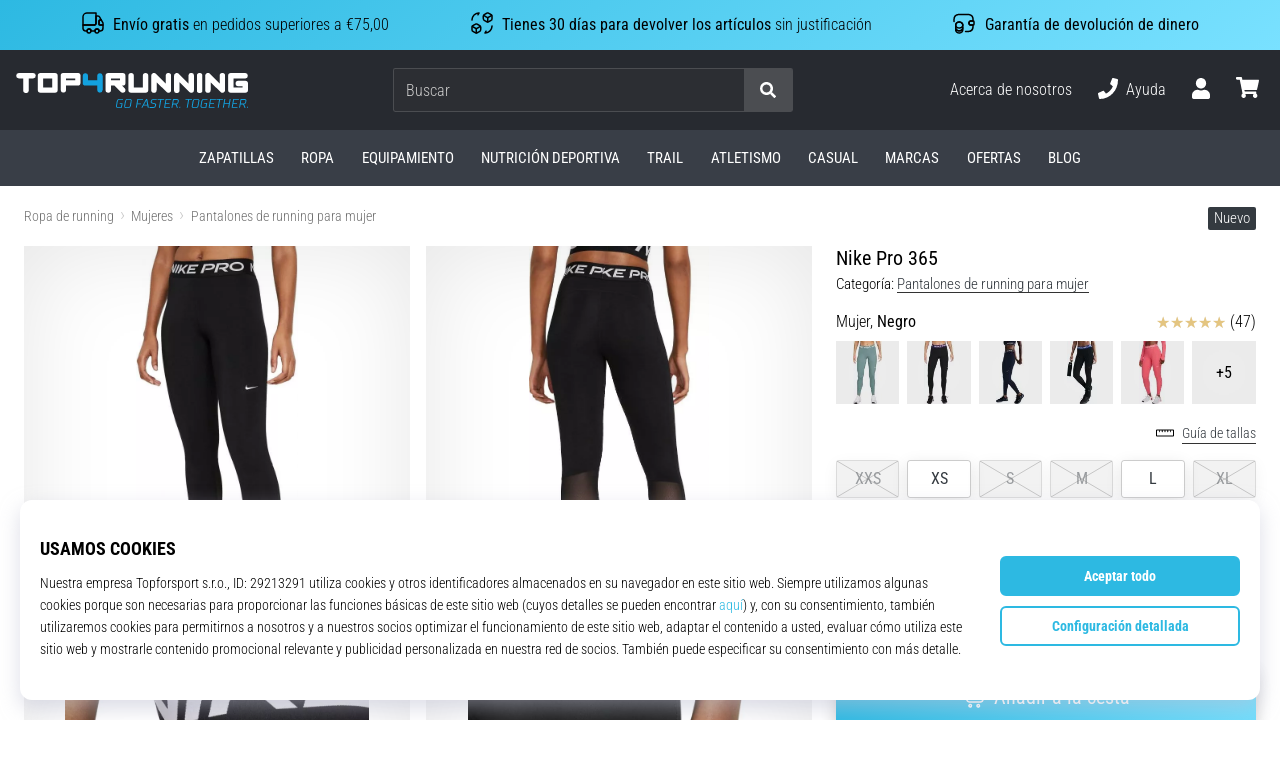

--- FILE ---
content_type: application/javascript; charset=utf-8
request_url: https://cdn.luigisbox.tech/luma/luma-chunks/api-0e0b0b0b.js
body_size: 18400
content:
var jt=Object.defineProperty,Ht=Object.defineProperties;var It=Object.getOwnPropertyDescriptors;var Me=Object.getOwnPropertySymbols;var qt=Object.prototype.hasOwnProperty,Mt=Object.prototype.propertyIsEnumerable;var ee=(e,t)=>{if(t=Symbol[e])return t;throw Error("Symbol."+e+" is not defined")};var $e=(e,t,n)=>t in e?jt(e,t,{enumerable:!0,configurable:!0,writable:!0,value:n}):e[t]=n,q=(e,t)=>{for(var n in t||(t={}))qt.call(t,n)&&$e(e,n,t[n]);if(Me)for(var n of Me(t))Mt.call(t,n)&&$e(e,n,t[n]);return e},Re=(e,t)=>Ht(e,It(t));var v=(e,t,n)=>new Promise((r,s)=>{var o=p=>{try{a(n.next(p))}catch(u){s(u)}},i=p=>{try{a(n.throw(p))}catch(u){s(u)}},a=p=>p.done?r(p.value):Promise.resolve(p.value).then(o,i);a((n=n.apply(e,t)).next())}),z=function(e,t){this[0]=e,this[1]=t},Oe=(e,t,n)=>{var r=(i,a,p,u)=>{try{var l=n[i](a),w=(a=l.value)instanceof z,R=l.done;Promise.resolve(w?a[0]:a).then(S=>w?r(i==="return"?i:"next",a[1]?{done:S.done,value:S.value}:S,p,u):p({value:S,done:R})).catch(S=>r("throw",S,p,u))}catch(S){u(S)}},s=i=>o[i]=a=>new Promise((p,u)=>r(i,a,p,u)),o={};return n=n.apply(e,t),o[Symbol.asyncIterator]=()=>o,s("next"),s("throw"),s("return"),o},Te=e=>{var t=e[ee("asyncIterator")],n=!1,r,s={};return t==null?(t=e[ee("iterator")](),r=o=>s[o]=i=>t[o](i)):(t=t.call(e),r=o=>s[o]=i=>{if(n){if(n=!1,o==="throw")throw i;return i}return n=!0,{done:!1,value:new z(new Promise(a=>{var p=t[o](i);if(!(p instanceof Object))throw TypeError("Object expected");a(p)}),1)}}),s[ee("iterator")]=()=>s,r("next"),"throw"in t?r("throw"):s.throw=o=>{throw o},"return"in t&&r("return"),s},ze=(e,t,n)=>(t=e[ee("asyncIterator")])?t.call(e):(e=e[ee("iterator")](),t={},n=(r,s)=>(s=e[r])&&(t[r]=o=>new Promise((i,a,p)=>(o=s.call(e,o),p=o.done,Promise.resolve(o.value).then(u=>i({value:u,done:p}),a)))),n("next"),n("return"),t);import{c as ne,g as $t}from"./_commonjsHelpers-3184e0f1.js";import{c as zt}from"./_commonjs-dynamic-modules-302442b1.js";import{r as Wt}from"./___vite-browser-external_commonjs-proxy-789bfb8c.js";import{E as X,P as We,a as Vt}from"./console-32bd6609.js";import{h as ut}from"./storage-518f1474.js";import{j as lt}from"./loaders-e7675612.js";function ft(e,t){return function(){return e.apply(t,arguments)}}const{toString:Jt}=Object.prototype,{getPrototypeOf:Ne}=Object,{iterator:me,toStringTag:dt}=Symbol,ye=(e=>t=>{const n=Jt.call(t);return e[n]||(e[n]=n.slice(8,-1).toLowerCase())})(Object.create(null)),U=e=>(e=e.toLowerCase(),t=>ye(t)===e),we=e=>t=>typeof t===e,{isArray:Q}=Array,G=we("undefined");function re(e){return e!==null&&!G(e)&&e.constructor!==null&&!G(e.constructor)&&B(e.constructor.isBuffer)&&e.constructor.isBuffer(e)}const pt=U("ArrayBuffer");function Kt(e){let t;return typeof ArrayBuffer!="undefined"&&ArrayBuffer.isView?t=ArrayBuffer.isView(e):t=e&&e.buffer&&pt(e.buffer),t}const Xt=we("string"),B=we("function"),ht=we("number"),se=e=>e!==null&&typeof e=="object",Gt=e=>e===!0||e===!1,ue=e=>{if(ye(e)!=="object")return!1;const t=Ne(e);return(t===null||t===Object.prototype||Object.getPrototypeOf(t)===null)&&!(dt in e)&&!(me in e)},Qt=e=>{if(!se(e)||re(e))return!1;try{return Object.keys(e).length===0&&Object.getPrototypeOf(e)===Object.prototype}catch(t){return!1}},Zt=U("Date"),Yt=U("File"),en=U("Blob"),tn=U("FileList"),nn=e=>se(e)&&B(e.pipe),rn=e=>{let t;return e&&(typeof FormData=="function"&&e instanceof FormData||B(e.append)&&((t=ye(e))==="formdata"||t==="object"&&B(e.toString)&&e.toString()==="[object FormData]"))},sn=U("URLSearchParams"),[on,an,cn,un]=["ReadableStream","Request","Response","Headers"].map(U),ln=e=>e.trim?e.trim():e.replace(/^[\s\uFEFF\xA0]+|[\s\uFEFF\xA0]+$/g,"");function oe(e,t,{allOwnKeys:n=!1}={}){if(e===null||typeof e=="undefined")return;let r,s;if(typeof e!="object"&&(e=[e]),Q(e))for(r=0,s=e.length;r<s;r++)t.call(null,e[r],r,e);else{if(re(e))return;const o=n?Object.getOwnPropertyNames(e):Object.keys(e),i=o.length;let a;for(r=0;r<i;r++)a=o[r],t.call(null,e[a],a,e)}}function mt(e,t){if(re(e))return null;t=t.toLowerCase();const n=Object.keys(e);let r=n.length,s;for(;r-- >0;)if(s=n[r],t===s.toLowerCase())return s;return null}const W=(()=>typeof globalThis!="undefined"?globalThis:typeof self!="undefined"?self:typeof window!="undefined"?window:global)(),yt=e=>!G(e)&&e!==W;function ve(){const{caseless:e,skipUndefined:t}=yt(this)&&this||{},n={},r=(s,o)=>{const i=e&&mt(n,o)||o;ue(n[i])&&ue(s)?n[i]=ve(n[i],s):ue(s)?n[i]=ve({},s):Q(s)?n[i]=s.slice():(!t||!G(s))&&(n[i]=s)};for(let s=0,o=arguments.length;s<o;s++)arguments[s]&&oe(arguments[s],r);return n}const fn=(e,t,n,{allOwnKeys:r}={})=>(oe(t,(s,o)=>{n&&B(s)?e[o]=ft(s,n):e[o]=s},{allOwnKeys:r}),e),dn=e=>(e.charCodeAt(0)===65279&&(e=e.slice(1)),e),pn=(e,t,n,r)=>{e.prototype=Object.create(t.prototype,r),e.prototype.constructor=e,Object.defineProperty(e,"super",{value:t.prototype}),n&&Object.assign(e.prototype,n)},hn=(e,t,n,r)=>{let s,o,i;const a={};if(t=t||{},e==null)return t;do{for(s=Object.getOwnPropertyNames(e),o=s.length;o-- >0;)i=s[o],(!r||r(i,e,t))&&!a[i]&&(t[i]=e[i],a[i]=!0);e=n!==!1&&Ne(e)}while(e&&(!n||n(e,t))&&e!==Object.prototype);return t},mn=(e,t,n)=>{e=String(e),(n===void 0||n>e.length)&&(n=e.length),n-=t.length;const r=e.indexOf(t,n);return r!==-1&&r===n},yn=e=>{if(!e)return null;if(Q(e))return e;let t=e.length;if(!ht(t))return null;const n=new Array(t);for(;t-- >0;)n[t]=e[t];return n},wn=(e=>t=>e&&t instanceof e)(typeof Uint8Array!="undefined"&&Ne(Uint8Array)),gn=(e,t)=>{const r=(e&&e[me]).call(e);let s;for(;(s=r.next())&&!s.done;){const o=s.value;t.call(e,o[0],o[1])}},bn=(e,t)=>{let n;const r=[];for(;(n=e.exec(t))!==null;)r.push(n);return r},En=U("HTMLFormElement"),Sn=e=>e.toLowerCase().replace(/[-_\s]([a-z\d])(\w*)/g,function(n,r,s){return r.toUpperCase()+s}),Ve=(({hasOwnProperty:e})=>(t,n)=>e.call(t,n))(Object.prototype),Rn=U("RegExp"),wt=(e,t)=>{const n=Object.getOwnPropertyDescriptors(e),r={};oe(n,(s,o)=>{let i;(i=t(s,o,e))!==!1&&(r[o]=i||s)}),Object.defineProperties(e,r)},On=e=>{wt(e,(t,n)=>{if(B(e)&&["arguments","caller","callee"].indexOf(n)!==-1)return!1;const r=e[n];if(B(r)){if(t.enumerable=!1,"writable"in t){t.writable=!1;return}t.set||(t.set=()=>{throw Error("Can not rewrite read-only method '"+n+"'")})}})},Tn=(e,t)=>{const n={},r=s=>{s.forEach(o=>{n[o]=!0})};return Q(e)?r(e):r(String(e).split(t)),n},An=()=>{},_n=(e,t)=>e!=null&&Number.isFinite(e=+e)?e:t;function xn(e){return!!(e&&B(e.append)&&e[dt]==="FormData"&&e[me])}const Cn=e=>{const t=new Array(10),n=(r,s)=>{if(se(r)){if(t.indexOf(r)>=0)return;if(re(r))return r;if(!("toJSON"in r)){t[s]=r;const o=Q(r)?[]:{};return oe(r,(i,a)=>{const p=n(i,s+1);!G(p)&&(o[a]=p)}),t[s]=void 0,o}}return r};return n(e,0)},vn=U("AsyncFunction"),Pn=e=>e&&(se(e)||B(e))&&B(e.then)&&B(e.catch),gt=((e,t)=>e?setImmediate:t?((n,r)=>(W.addEventListener("message",({source:s,data:o})=>{s===W&&o===n&&r.length&&r.shift()()},!1),s=>{r.push(s),W.postMessage(n,"*")}))(`axios@${Math.random()}`,[]):n=>setTimeout(n))(typeof setImmediate=="function",B(W.postMessage)),Bn=typeof queueMicrotask!="undefined"?queueMicrotask.bind(W):typeof process!="undefined"&&process.nextTick||gt,Ln=e=>e!=null&&B(e[me]),c={isArray:Q,isArrayBuffer:pt,isBuffer:re,isFormData:rn,isArrayBufferView:Kt,isString:Xt,isNumber:ht,isBoolean:Gt,isObject:se,isPlainObject:ue,isEmptyObject:Qt,isReadableStream:on,isRequest:an,isResponse:cn,isHeaders:un,isUndefined:G,isDate:Zt,isFile:Yt,isBlob:en,isRegExp:Rn,isFunction:B,isStream:nn,isURLSearchParams:sn,isTypedArray:wn,isFileList:tn,forEach:oe,merge:ve,extend:fn,trim:ln,stripBOM:dn,inherits:pn,toFlatObject:hn,kindOf:ye,kindOfTest:U,endsWith:mn,toArray:yn,forEachEntry:gn,matchAll:bn,isHTMLForm:En,hasOwnProperty:Ve,hasOwnProp:Ve,reduceDescriptors:wt,freezeMethods:On,toObjectSet:Tn,toCamelCase:Sn,noop:An,toFiniteNumber:_n,findKey:mt,global:W,isContextDefined:yt,isSpecCompliantForm:xn,toJSONObject:Cn,isAsyncFn:vn,isThenable:Pn,setImmediate:gt,asap:Bn,isIterable:Ln};function E(e,t,n,r,s){Error.call(this),Error.captureStackTrace?Error.captureStackTrace(this,this.constructor):this.stack=new Error().stack,this.message=e,this.name="AxiosError",t&&(this.code=t),n&&(this.config=n),r&&(this.request=r),s&&(this.response=s,this.status=s.status?s.status:null)}c.inherits(E,Error,{toJSON:function(){return{message:this.message,name:this.name,description:this.description,number:this.number,fileName:this.fileName,lineNumber:this.lineNumber,columnNumber:this.columnNumber,stack:this.stack,config:c.toJSONObject(this.config),code:this.code,status:this.status}}});const bt=E.prototype,Et={};["ERR_BAD_OPTION_VALUE","ERR_BAD_OPTION","ECONNABORTED","ETIMEDOUT","ERR_NETWORK","ERR_FR_TOO_MANY_REDIRECTS","ERR_DEPRECATED","ERR_BAD_RESPONSE","ERR_BAD_REQUEST","ERR_CANCELED","ERR_NOT_SUPPORT","ERR_INVALID_URL"].forEach(e=>{Et[e]={value:e}});Object.defineProperties(E,Et);Object.defineProperty(bt,"isAxiosError",{value:!0});E.from=(e,t,n,r,s,o)=>{const i=Object.create(bt);c.toFlatObject(e,i,function(l){return l!==Error.prototype},u=>u!=="isAxiosError");const a=e&&e.message?e.message:"Error",p=t==null&&e?e.code:t;return E.call(i,a,p,n,r,s),e&&i.cause==null&&Object.defineProperty(i,"cause",{value:e,configurable:!0}),i.name=e&&e.name||"Error",o&&Object.assign(i,o),i};const Nn=null;function Pe(e){return c.isPlainObject(e)||c.isArray(e)}function St(e){return c.endsWith(e,"[]")?e.slice(0,-2):e}function Je(e,t,n){return e?e.concat(t).map(function(s,o){return s=St(s),!n&&o?"["+s+"]":s}).join(n?".":""):t}function Fn(e){return c.isArray(e)&&!e.some(Pe)}const Un=c.toFlatObject(c,{},null,function(t){return/^is[A-Z]/.test(t)});function ge(e,t,n){if(!c.isObject(e))throw new TypeError("target must be an object");t=t||new FormData,n=c.toFlatObject(n,{metaTokens:!0,dots:!1,indexes:!1},!1,function(m,h){return!c.isUndefined(h[m])});const r=n.metaTokens,s=n.visitor||l,o=n.dots,i=n.indexes,p=(n.Blob||typeof Blob!="undefined"&&Blob)&&c.isSpecCompliantForm(t);if(!c.isFunction(s))throw new TypeError("visitor must be a function");function u(f){if(f===null)return"";if(c.isDate(f))return f.toISOString();if(c.isBoolean(f))return f.toString();if(!p&&c.isBlob(f))throw new E("Blob is not supported. Use a Buffer instead.");return c.isArrayBuffer(f)||c.isTypedArray(f)?p&&typeof Blob=="function"?new Blob([f]):Buffer.from(f):f}function l(f,m,h){let O=f;if(f&&!h&&typeof f=="object"){if(c.endsWith(m,"{}"))m=r?m:m.slice(0,-2),f=JSON.stringify(f);else if(c.isArray(f)&&Fn(f)||(c.isFileList(f)||c.endsWith(m,"[]"))&&(O=c.toArray(f)))return m=St(m),O.forEach(function(y,g){!(c.isUndefined(y)||y===null)&&t.append(i===!0?Je([m],g,o):i===null?m:m+"[]",u(y))}),!1}return Pe(f)?!0:(t.append(Je(h,m,o),u(f)),!1)}const w=[],R=Object.assign(Un,{defaultVisitor:l,convertValue:u,isVisitable:Pe});function S(f,m){if(!c.isUndefined(f)){if(w.indexOf(f)!==-1)throw Error("Circular reference detected in "+m.join("."));w.push(f),c.forEach(f,function(O,d){(!(c.isUndefined(O)||O===null)&&s.call(t,O,c.isString(d)?d.trim():d,m,R))===!0&&S(O,m?m.concat(d):[d])}),w.pop()}}if(!c.isObject(e))throw new TypeError("data must be an object");return S(e),t}function Ke(e){const t={"!":"%21","'":"%27","(":"%28",")":"%29","~":"%7E","%20":"+","%00":"\0"};return encodeURIComponent(e).replace(/[!'()~]|%20|%00/g,function(r){return t[r]})}function Fe(e,t){this._pairs=[],e&&ge(e,this,t)}const Rt=Fe.prototype;Rt.append=function(t,n){this._pairs.push([t,n])};Rt.toString=function(t){const n=t?function(r){return t.call(this,r,Ke)}:Ke;return this._pairs.map(function(s){return n(s[0])+"="+n(s[1])},"").join("&")};function kn(e){return encodeURIComponent(e).replace(/%3A/gi,":").replace(/%24/g,"$").replace(/%2C/gi,",").replace(/%20/g,"+")}function Ot(e,t,n){if(!t)return e;const r=n&&n.encode||kn;c.isFunction(n)&&(n={serialize:n});const s=n&&n.serialize;let o;if(s?o=s(t,n):o=c.isURLSearchParams(t)?t.toString():new Fe(t,n).toString(r),o){const i=e.indexOf("#");i!==-1&&(e=e.slice(0,i)),e+=(e.indexOf("?")===-1?"?":"&")+o}return e}class Dn{constructor(){this.handlers=[]}use(t,n,r){return this.handlers.push({fulfilled:t,rejected:n,synchronous:r?r.synchronous:!1,runWhen:r?r.runWhen:null}),this.handlers.length-1}eject(t){this.handlers[t]&&(this.handlers[t]=null)}clear(){this.handlers&&(this.handlers=[])}forEach(t){c.forEach(this.handlers,function(r){r!==null&&t(r)})}}const Xe=Dn,Tt={silentJSONParsing:!0,forcedJSONParsing:!0,clarifyTimeoutError:!1},jn=typeof URLSearchParams!="undefined"?URLSearchParams:Fe,Hn=typeof FormData!="undefined"?FormData:null,In=typeof Blob!="undefined"?Blob:null,qn={isBrowser:!0,classes:{URLSearchParams:jn,FormData:Hn,Blob:In},protocols:["http","https","file","blob","url","data"]},Ue=typeof window!="undefined"&&typeof document!="undefined",Be=typeof navigator=="object"&&navigator||void 0,Mn=Ue&&(!Be||["ReactNative","NativeScript","NS"].indexOf(Be.product)<0),$n=(()=>typeof WorkerGlobalScope!="undefined"&&self instanceof WorkerGlobalScope&&typeof self.importScripts=="function")(),zn=Ue&&window.location.href||"http://localhost",Wn=Object.freeze(Object.defineProperty({__proto__:null,hasBrowserEnv:Ue,hasStandardBrowserEnv:Mn,hasStandardBrowserWebWorkerEnv:$n,navigator:Be,origin:zn},Symbol.toStringTag,{value:"Module"})),P=q(q({},Wn),qn);function Vn(e,t){return ge(e,new P.classes.URLSearchParams,q({visitor:function(n,r,s,o){return P.isNode&&c.isBuffer(n)?(this.append(r,n.toString("base64")),!1):o.defaultVisitor.apply(this,arguments)}},t))}function Jn(e){return c.matchAll(/\w+|\[(\w*)]/g,e).map(t=>t[0]==="[]"?"":t[1]||t[0])}function Kn(e){const t={},n=Object.keys(e);let r;const s=n.length;let o;for(r=0;r<s;r++)o=n[r],t[o]=e[o];return t}function At(e){function t(n,r,s,o){let i=n[o++];if(i==="__proto__")return!0;const a=Number.isFinite(+i),p=o>=n.length;return i=!i&&c.isArray(s)?s.length:i,p?(c.hasOwnProp(s,i)?s[i]=[s[i],r]:s[i]=r,!a):((!s[i]||!c.isObject(s[i]))&&(s[i]=[]),t(n,r,s[i],o)&&c.isArray(s[i])&&(s[i]=Kn(s[i])),!a)}if(c.isFormData(e)&&c.isFunction(e.entries)){const n={};return c.forEachEntry(e,(r,s)=>{t(Jn(r),s,n,0)}),n}return null}function Xn(e,t,n){if(c.isString(e))try{return(t||JSON.parse)(e),c.trim(e)}catch(r){if(r.name!=="SyntaxError")throw r}return(n||JSON.stringify)(e)}const ke={transitional:Tt,adapter:["xhr","http","fetch"],transformRequest:[function(t,n){const r=n.getContentType()||"",s=r.indexOf("application/json")>-1,o=c.isObject(t);if(o&&c.isHTMLForm(t)&&(t=new FormData(t)),c.isFormData(t))return s?JSON.stringify(At(t)):t;if(c.isArrayBuffer(t)||c.isBuffer(t)||c.isStream(t)||c.isFile(t)||c.isBlob(t)||c.isReadableStream(t))return t;if(c.isArrayBufferView(t))return t.buffer;if(c.isURLSearchParams(t))return n.setContentType("application/x-www-form-urlencoded;charset=utf-8",!1),t.toString();let a;if(o){if(r.indexOf("application/x-www-form-urlencoded")>-1)return Vn(t,this.formSerializer).toString();if((a=c.isFileList(t))||r.indexOf("multipart/form-data")>-1){const p=this.env&&this.env.FormData;return ge(a?{"files[]":t}:t,p&&new p,this.formSerializer)}}return o||s?(n.setContentType("application/json",!1),Xn(t)):t}],transformResponse:[function(t){const n=this.transitional||ke.transitional,r=n&&n.forcedJSONParsing,s=this.responseType==="json";if(c.isResponse(t)||c.isReadableStream(t))return t;if(t&&c.isString(t)&&(r&&!this.responseType||s)){const i=!(n&&n.silentJSONParsing)&&s;try{return JSON.parse(t,this.parseReviver)}catch(a){if(i)throw a.name==="SyntaxError"?E.from(a,E.ERR_BAD_RESPONSE,this,null,this.response):a}}return t}],timeout:0,xsrfCookieName:"XSRF-TOKEN",xsrfHeaderName:"X-XSRF-TOKEN",maxContentLength:-1,maxBodyLength:-1,env:{FormData:P.classes.FormData,Blob:P.classes.Blob},validateStatus:function(t){return t>=200&&t<300},headers:{common:{Accept:"application/json, text/plain, */*","Content-Type":void 0}}};c.forEach(["delete","get","head","post","put","patch"],e=>{ke.headers[e]={}});const De=ke,Gn=c.toObjectSet(["age","authorization","content-length","content-type","etag","expires","from","host","if-modified-since","if-unmodified-since","last-modified","location","max-forwards","proxy-authorization","referer","retry-after","user-agent"]),Qn=e=>{const t={};let n,r,s;return e&&e.split(`
`).forEach(function(i){s=i.indexOf(":"),n=i.substring(0,s).trim().toLowerCase(),r=i.substring(s+1).trim(),!(!n||t[n]&&Gn[n])&&(n==="set-cookie"?t[n]?t[n].push(r):t[n]=[r]:t[n]=t[n]?t[n]+", "+r:r)}),t},Ge=Symbol("internals");function te(e){return e&&String(e).trim().toLowerCase()}function le(e){return e===!1||e==null?e:c.isArray(e)?e.map(le):String(e)}function Zn(e){const t=Object.create(null),n=/([^\s,;=]+)\s*(?:=\s*([^,;]+))?/g;let r;for(;r=n.exec(e);)t[r[1]]=r[2];return t}const Yn=e=>/^[-_a-zA-Z0-9^`|~,!#$%&'*+.]+$/.test(e.trim());function Ae(e,t,n,r,s){if(c.isFunction(r))return r.call(this,t,n);if(s&&(t=n),!!c.isString(t)){if(c.isString(r))return t.indexOf(r)!==-1;if(c.isRegExp(r))return r.test(t)}}function er(e){return e.trim().toLowerCase().replace(/([a-z\d])(\w*)/g,(t,n,r)=>n.toUpperCase()+r)}function tr(e,t){const n=c.toCamelCase(" "+t);["get","set","has"].forEach(r=>{Object.defineProperty(e,r+n,{value:function(s,o,i){return this[r].call(this,t,s,o,i)},configurable:!0})})}class be{constructor(t){t&&this.set(t)}set(t,n,r){const s=this;function o(a,p,u){const l=te(p);if(!l)throw new Error("header name must be a non-empty string");const w=c.findKey(s,l);(!w||s[w]===void 0||u===!0||u===void 0&&s[w]!==!1)&&(s[w||p]=le(a))}const i=(a,p)=>c.forEach(a,(u,l)=>o(u,l,p));if(c.isPlainObject(t)||t instanceof this.constructor)i(t,n);else if(c.isString(t)&&(t=t.trim())&&!Yn(t))i(Qn(t),n);else if(c.isObject(t)&&c.isIterable(t)){let a={},p,u;for(const l of t){if(!c.isArray(l))throw TypeError("Object iterator must return a key-value pair");a[u=l[0]]=(p=a[u])?c.isArray(p)?[...p,l[1]]:[p,l[1]]:l[1]}i(a,n)}else t!=null&&o(n,t,r);return this}get(t,n){if(t=te(t),t){const r=c.findKey(this,t);if(r){const s=this[r];if(!n)return s;if(n===!0)return Zn(s);if(c.isFunction(n))return n.call(this,s,r);if(c.isRegExp(n))return n.exec(s);throw new TypeError("parser must be boolean|regexp|function")}}}has(t,n){if(t=te(t),t){const r=c.findKey(this,t);return!!(r&&this[r]!==void 0&&(!n||Ae(this,this[r],r,n)))}return!1}delete(t,n){const r=this;let s=!1;function o(i){if(i=te(i),i){const a=c.findKey(r,i);a&&(!n||Ae(r,r[a],a,n))&&(delete r[a],s=!0)}}return c.isArray(t)?t.forEach(o):o(t),s}clear(t){const n=Object.keys(this);let r=n.length,s=!1;for(;r--;){const o=n[r];(!t||Ae(this,this[o],o,t,!0))&&(delete this[o],s=!0)}return s}normalize(t){const n=this,r={};return c.forEach(this,(s,o)=>{const i=c.findKey(r,o);if(i){n[i]=le(s),delete n[o];return}const a=t?er(o):String(o).trim();a!==o&&delete n[o],n[a]=le(s),r[a]=!0}),this}concat(...t){return this.constructor.concat(this,...t)}toJSON(t){const n=Object.create(null);return c.forEach(this,(r,s)=>{r!=null&&r!==!1&&(n[s]=t&&c.isArray(r)?r.join(", "):r)}),n}[Symbol.iterator](){return Object.entries(this.toJSON())[Symbol.iterator]()}toString(){return Object.entries(this.toJSON()).map(([t,n])=>t+": "+n).join(`
`)}getSetCookie(){return this.get("set-cookie")||[]}get[Symbol.toStringTag](){return"AxiosHeaders"}static from(t){return t instanceof this?t:new this(t)}static concat(t,...n){const r=new this(t);return n.forEach(s=>r.set(s)),r}static accessor(t){const r=(this[Ge]=this[Ge]={accessors:{}}).accessors,s=this.prototype;function o(i){const a=te(i);r[a]||(tr(s,i),r[a]=!0)}return c.isArray(t)?t.forEach(o):o(t),this}}be.accessor(["Content-Type","Content-Length","Accept","Accept-Encoding","User-Agent","Authorization"]);c.reduceDescriptors(be.prototype,({value:e},t)=>{let n=t[0].toUpperCase()+t.slice(1);return{get:()=>e,set(r){this[n]=r}}});c.freezeMethods(be);const F=be;function _e(e,t){const n=this||De,r=t||n,s=F.from(r.headers);let o=r.data;return c.forEach(e,function(a){o=a.call(n,o,s.normalize(),t?t.status:void 0)}),s.normalize(),o}function _t(e){return!!(e&&e.__CANCEL__)}function Z(e,t,n){E.call(this,e==null?"canceled":e,E.ERR_CANCELED,t,n),this.name="CanceledError"}c.inherits(Z,E,{__CANCEL__:!0});function xt(e,t,n){const r=n.config.validateStatus;!n.status||!r||r(n.status)?e(n):t(new E("Request failed with status code "+n.status,[E.ERR_BAD_REQUEST,E.ERR_BAD_RESPONSE][Math.floor(n.status/100)-4],n.config,n.request,n))}function nr(e){const t=/^([-+\w]{1,25})(:?\/\/|:)/.exec(e);return t&&t[1]||""}function rr(e,t){e=e||10;const n=new Array(e),r=new Array(e);let s=0,o=0,i;return t=t!==void 0?t:1e3,function(p){const u=Date.now(),l=r[o];i||(i=u),n[s]=p,r[s]=u;let w=o,R=0;for(;w!==s;)R+=n[w++],w=w%e;if(s=(s+1)%e,s===o&&(o=(o+1)%e),u-i<t)return;const S=l&&u-l;return S?Math.round(R*1e3/S):void 0}}function sr(e,t){let n=0,r=1e3/t,s,o;const i=(u,l=Date.now())=>{n=l,s=null,o&&(clearTimeout(o),o=null),e(...u)};return[(...u)=>{const l=Date.now(),w=l-n;w>=r?i(u,l):(s=u,o||(o=setTimeout(()=>{o=null,i(s)},r-w)))},()=>s&&i(s)]}const pe=(e,t,n=3)=>{let r=0;const s=rr(50,250);return sr(o=>{const i=o.loaded,a=o.lengthComputable?o.total:void 0,p=i-r,u=s(p),l=i<=a;r=i;const w={loaded:i,total:a,progress:a?i/a:void 0,bytes:p,rate:u||void 0,estimated:u&&a&&l?(a-i)/u:void 0,event:o,lengthComputable:a!=null,[t?"download":"upload"]:!0};e(w)},n)},Qe=(e,t)=>{const n=e!=null;return[r=>t[0]({lengthComputable:n,total:e,loaded:r}),t[1]]},Ze=e=>(...t)=>c.asap(()=>e(...t)),or=P.hasStandardBrowserEnv?((e,t)=>n=>(n=new URL(n,P.origin),e.protocol===n.protocol&&e.host===n.host&&(t||e.port===n.port)))(new URL(P.origin),P.navigator&&/(msie|trident)/i.test(P.navigator.userAgent)):()=>!0,ir=P.hasStandardBrowserEnv?{write(e,t,n,r,s,o,i){if(typeof document=="undefined")return;const a=[`${e}=${encodeURIComponent(t)}`];c.isNumber(n)&&a.push(`expires=${new Date(n).toUTCString()}`),c.isString(r)&&a.push(`path=${r}`),c.isString(s)&&a.push(`domain=${s}`),o===!0&&a.push("secure"),c.isString(i)&&a.push(`SameSite=${i}`),document.cookie=a.join("; ")},read(e){if(typeof document=="undefined")return null;const t=document.cookie.match(new RegExp("(?:^|; )"+e+"=([^;]*)"));return t?decodeURIComponent(t[1]):null},remove(e){this.write(e,"",Date.now()-864e5,"/")}}:{write(){},read(){return null},remove(){}};function ar(e){return/^([a-z][a-z\d+\-.]*:)?\/\//i.test(e)}function cr(e,t){return t?e.replace(/\/?\/$/,"")+"/"+t.replace(/^\/+/,""):e}function Ct(e,t,n){let r=!ar(t);return e&&(r||n==!1)?cr(e,t):t}const Ye=e=>e instanceof F?q({},e):e;function J(e,t){t=t||{};const n={};function r(u,l,w,R){return c.isPlainObject(u)&&c.isPlainObject(l)?c.merge.call({caseless:R},u,l):c.isPlainObject(l)?c.merge({},l):c.isArray(l)?l.slice():l}function s(u,l,w,R){if(c.isUndefined(l)){if(!c.isUndefined(u))return r(void 0,u,w,R)}else return r(u,l,w,R)}function o(u,l){if(!c.isUndefined(l))return r(void 0,l)}function i(u,l){if(c.isUndefined(l)){if(!c.isUndefined(u))return r(void 0,u)}else return r(void 0,l)}function a(u,l,w){if(w in t)return r(u,l);if(w in e)return r(void 0,u)}const p={url:o,method:o,data:o,baseURL:i,transformRequest:i,transformResponse:i,paramsSerializer:i,timeout:i,timeoutMessage:i,withCredentials:i,withXSRFToken:i,adapter:i,responseType:i,xsrfCookieName:i,xsrfHeaderName:i,onUploadProgress:i,onDownloadProgress:i,decompress:i,maxContentLength:i,maxBodyLength:i,beforeRedirect:i,transport:i,httpAgent:i,httpsAgent:i,cancelToken:i,socketPath:i,responseEncoding:i,validateStatus:a,headers:(u,l,w)=>s(Ye(u),Ye(l),w,!0)};return c.forEach(Object.keys(q(q({},e),t)),function(l){const w=p[l]||s,R=w(e[l],t[l],l);c.isUndefined(R)&&w!==a||(n[l]=R)}),n}const vt=e=>{const t=J({},e);let{data:n,withXSRFToken:r,xsrfHeaderName:s,xsrfCookieName:o,headers:i,auth:a}=t;if(t.headers=i=F.from(i),t.url=Ot(Ct(t.baseURL,t.url,t.allowAbsoluteUrls),e.params,e.paramsSerializer),a&&i.set("Authorization","Basic "+btoa((a.username||"")+":"+(a.password?unescape(encodeURIComponent(a.password)):""))),c.isFormData(n)){if(P.hasStandardBrowserEnv||P.hasStandardBrowserWebWorkerEnv)i.setContentType(void 0);else if(c.isFunction(n.getHeaders)){const p=n.getHeaders(),u=["content-type","content-length"];Object.entries(p).forEach(([l,w])=>{u.includes(l.toLowerCase())&&i.set(l,w)})}}if(P.hasStandardBrowserEnv&&(r&&c.isFunction(r)&&(r=r(t)),r||r!==!1&&or(t.url))){const p=s&&o&&ir.read(o);p&&i.set(s,p)}return t},ur=typeof XMLHttpRequest!="undefined",lr=ur&&function(e){return new Promise(function(n,r){const s=vt(e);let o=s.data;const i=F.from(s.headers).normalize();let{responseType:a,onUploadProgress:p,onDownloadProgress:u}=s,l,w,R,S,f;function m(){S&&S(),f&&f(),s.cancelToken&&s.cancelToken.unsubscribe(l),s.signal&&s.signal.removeEventListener("abort",l)}let h=new XMLHttpRequest;h.open(s.method.toUpperCase(),s.url,!0),h.timeout=s.timeout;function O(){if(!h)return;const y=F.from("getAllResponseHeaders"in h&&h.getAllResponseHeaders()),b={data:!a||a==="text"||a==="json"?h.responseText:h.response,status:h.status,statusText:h.statusText,headers:y,config:e,request:h};xt(function(T){n(T),m()},function(T){r(T),m()},b),h=null}"onloadend"in h?h.onloadend=O:h.onreadystatechange=function(){!h||h.readyState!==4||h.status===0&&!(h.responseURL&&h.responseURL.indexOf("file:")===0)||setTimeout(O)},h.onabort=function(){h&&(r(new E("Request aborted",E.ECONNABORTED,e,h)),h=null)},h.onerror=function(g){const b=g&&g.message?g.message:"Network Error",A=new E(b,E.ERR_NETWORK,e,h);A.event=g||null,r(A),h=null},h.ontimeout=function(){let g=s.timeout?"timeout of "+s.timeout+"ms exceeded":"timeout exceeded";const b=s.transitional||Tt;s.timeoutErrorMessage&&(g=s.timeoutErrorMessage),r(new E(g,b.clarifyTimeoutError?E.ETIMEDOUT:E.ECONNABORTED,e,h)),h=null},o===void 0&&i.setContentType(null),"setRequestHeader"in h&&c.forEach(i.toJSON(),function(g,b){h.setRequestHeader(b,g)}),c.isUndefined(s.withCredentials)||(h.withCredentials=!!s.withCredentials),a&&a!=="json"&&(h.responseType=s.responseType),u&&([R,f]=pe(u,!0),h.addEventListener("progress",R)),p&&h.upload&&([w,S]=pe(p),h.upload.addEventListener("progress",w),h.upload.addEventListener("loadend",S)),(s.cancelToken||s.signal)&&(l=y=>{h&&(r(!y||y.type?new Z(null,e,h):y),h.abort(),h=null)},s.cancelToken&&s.cancelToken.subscribe(l),s.signal&&(s.signal.aborted?l():s.signal.addEventListener("abort",l)));const d=nr(s.url);if(d&&P.protocols.indexOf(d)===-1){r(new E("Unsupported protocol "+d+":",E.ERR_BAD_REQUEST,e));return}h.send(o||null)})},fr=(e,t)=>{const{length:n}=e=e?e.filter(Boolean):[];if(t||n){let r=new AbortController,s;const o=function(u){if(!s){s=!0,a();const l=u instanceof Error?u:this.reason;r.abort(l instanceof E?l:new Z(l instanceof Error?l.message:l))}};let i=t&&setTimeout(()=>{i=null,o(new E(`timeout ${t} of ms exceeded`,E.ETIMEDOUT))},t);const a=()=>{e&&(i&&clearTimeout(i),i=null,e.forEach(u=>{u.unsubscribe?u.unsubscribe(o):u.removeEventListener("abort",o)}),e=null)};e.forEach(u=>u.addEventListener("abort",o));const{signal:p}=r;return p.unsubscribe=()=>c.asap(a),p}},dr=fr,pr=function*(e,t){let n=e.byteLength;if(!t||n<t){yield e;return}let r=0,s;for(;r<n;)s=r+t,yield e.slice(r,s),r=s},hr=function(e,t){return Oe(this,null,function*(){try{for(var n=ze(mr(e)),r,s,o;r=!(s=yield new z(n.next())).done;r=!1){const i=s.value;yield*Te(pr(i,t))}}catch(s){o=[s]}finally{try{r&&(s=n.return)&&(yield new z(s.call(n)))}finally{if(o)throw o[0]}}})},mr=function(e){return Oe(this,null,function*(){if(e[Symbol.asyncIterator]){yield*Te(e);return}const t=e.getReader();try{for(;;){const{done:n,value:r}=yield new z(t.read());if(n)break;yield r}}finally{yield new z(t.cancel())}})},et=(e,t,n,r)=>{const s=hr(e,t);let o=0,i,a=u=>{i||(i=!0,r&&r(u))};return new ReadableStream({pull(u){return v(this,null,function*(){try{const{done:l,value:w}=yield s.next();if(l){a(),u.close();return}let R=w.byteLength;if(n){let S=o+=R;n(S)}u.enqueue(new Uint8Array(w))}catch(l){throw a(l),l}})},cancel(u){return a(u),s.return()}},{highWaterMark:2})},tt=64*1024,{isFunction:ce}=c,yr=(({Request:e,Response:t})=>({Request:e,Response:t}))(c.global),{ReadableStream:nt,TextEncoder:rt}=c.global,st=(e,...t)=>{try{return!!e(...t)}catch(n){return!1}},wr=e=>{e=c.merge.call({skipUndefined:!0},yr,e);const{fetch:t,Request:n,Response:r}=e,s=t?ce(t):typeof fetch=="function",o=ce(n),i=ce(r);if(!s)return!1;const a=s&&ce(nt),p=s&&(typeof rt=="function"?(f=>m=>f.encode(m))(new rt):f=>v(void 0,null,function*(){return new Uint8Array(yield new n(f).arrayBuffer())})),u=o&&a&&st(()=>{let f=!1;const m=new n(P.origin,{body:new nt,method:"POST",get duplex(){return f=!0,"half"}}).headers.has("Content-Type");return f&&!m}),l=i&&a&&st(()=>c.isReadableStream(new r("").body)),w={stream:l&&(f=>f.body)};s&&["text","arrayBuffer","blob","formData","stream"].forEach(f=>{!w[f]&&(w[f]=(m,h)=>{let O=m&&m[f];if(O)return O.call(m);throw new E(`Response type '${f}' is not supported`,E.ERR_NOT_SUPPORT,h)})});const R=f=>v(void 0,null,function*(){if(f==null)return 0;if(c.isBlob(f))return f.size;if(c.isSpecCompliantForm(f))return(yield new n(P.origin,{method:"POST",body:f}).arrayBuffer()).byteLength;if(c.isArrayBufferView(f)||c.isArrayBuffer(f))return f.byteLength;if(c.isURLSearchParams(f)&&(f=f+""),c.isString(f))return(yield p(f)).byteLength}),S=(f,m)=>v(void 0,null,function*(){const h=c.toFiniteNumber(f.getContentLength());return h==null?R(m):h});return f=>v(void 0,null,function*(){let{url:m,method:h,data:O,signal:d,cancelToken:y,timeout:g,onDownloadProgress:b,onUploadProgress:A,responseType:T,headers:x,withCredentials:_="same-origin",fetchOptions:H}=vt(f),N=t||fetch;T=T?(T+"").toLowerCase():"text";let k=dr([d,y&&y.toAbortSignal()],g),$=null;const I=k&&k.unsubscribe&&(()=>{k.unsubscribe()});let ie;try{if(A&&u&&h!=="get"&&h!=="head"&&(ie=yield S(x,O))!==0){let M=new n(m,{method:"POST",body:O,duplex:"half"}),K;if(c.isFormData(O)&&(K=M.headers.get("content-type"))&&x.setContentType(K),M.body){const[Se,ae]=Qe(ie,pe(Ze(A)));O=et(M.body,tt,Se,ae)}}c.isString(_)||(_=_?"include":"omit");const L=o&&"credentials"in n.prototype,Y=Re(q({},H),{signal:k,method:h.toUpperCase(),headers:x.normalize().toJSON(),body:O,duplex:"half",credentials:L?_:void 0});$=o&&new n(m,Y);let D=yield o?N($,H):N(m,Y);const Ie=l&&(T==="stream"||T==="response");if(l&&(b||Ie&&I)){const M={};["status","statusText","headers"].forEach(qe=>{M[qe]=D[qe]});const K=c.toFiniteNumber(D.headers.get("content-length")),[Se,ae]=b&&Qe(K,pe(Ze(b),!0))||[];D=new r(et(D.body,tt,Se,()=>{ae&&ae(),I&&I()}),M)}T=T||"text";let Dt=yield w[c.findKey(w,T)||"text"](D,f);return!Ie&&I&&I(),yield new Promise((M,K)=>{xt(M,K,{data:Dt,headers:F.from(D.headers),status:D.status,statusText:D.statusText,config:f,request:$})})}catch(L){throw I&&I(),L&&L.name==="TypeError"&&/Load failed|fetch/i.test(L.message)?Object.assign(new E("Network Error",E.ERR_NETWORK,f,$),{cause:L.cause||L}):E.from(L,L&&L.code,f,$)}})},gr=new Map,Pt=e=>{let t=e&&e.env||{};const{fetch:n,Request:r,Response:s}=t,o=[r,s,n];let i=o.length,a=i,p,u,l=gr;for(;a--;)p=o[a],u=l.get(p),u===void 0&&l.set(p,u=a?new Map:wr(t)),l=u;return u};Pt();const je={http:Nn,xhr:lr,fetch:{get:Pt}};c.forEach(je,(e,t)=>{if(e){try{Object.defineProperty(e,"name",{value:t})}catch(n){}Object.defineProperty(e,"adapterName",{value:t})}});const ot=e=>`- ${e}`,br=e=>c.isFunction(e)||e===null||e===!1;function Er(e,t){e=c.isArray(e)?e:[e];const{length:n}=e;let r,s;const o={};for(let i=0;i<n;i++){r=e[i];let a;if(s=r,!br(r)&&(s=je[(a=String(r)).toLowerCase()],s===void 0))throw new E(`Unknown adapter '${a}'`);if(s&&(c.isFunction(s)||(s=s.get(t))))break;o[a||"#"+i]=s}if(!s){const i=Object.entries(o).map(([p,u])=>`adapter ${p} `+(u===!1?"is not supported by the environment":"is not available in the build"));let a=n?i.length>1?`since :
`+i.map(ot).join(`
`):" "+ot(i[0]):"as no adapter specified";throw new E("There is no suitable adapter to dispatch the request "+a,"ERR_NOT_SUPPORT")}return s}const Bt={getAdapter:Er,adapters:je};function xe(e){if(e.cancelToken&&e.cancelToken.throwIfRequested(),e.signal&&e.signal.aborted)throw new Z(null,e)}function it(e){return xe(e),e.headers=F.from(e.headers),e.data=_e.call(e,e.transformRequest),["post","put","patch"].indexOf(e.method)!==-1&&e.headers.setContentType("application/x-www-form-urlencoded",!1),Bt.getAdapter(e.adapter||De.adapter,e)(e).then(function(r){return xe(e),r.data=_e.call(e,e.transformResponse,r),r.headers=F.from(r.headers),r},function(r){return _t(r)||(xe(e),r&&r.response&&(r.response.data=_e.call(e,e.transformResponse,r.response),r.response.headers=F.from(r.response.headers))),Promise.reject(r)})}const Lt="1.13.2",Ee={};["object","boolean","number","function","string","symbol"].forEach((e,t)=>{Ee[e]=function(r){return typeof r===e||"a"+(t<1?"n ":" ")+e}});const at={};Ee.transitional=function(t,n,r){function s(o,i){return"[Axios v"+Lt+"] Transitional option '"+o+"'"+i+(r?". "+r:"")}return(o,i,a)=>{if(t===!1)throw new E(s(i," has been removed"+(n?" in "+n:"")),E.ERR_DEPRECATED);return n&&!at[i]&&(at[i]=!0,console.warn(s(i," has been deprecated since v"+n+" and will be removed in the near future"))),t?t(o,i,a):!0}};Ee.spelling=function(t){return(n,r)=>(console.warn(`${r} is likely a misspelling of ${t}`),!0)};function Sr(e,t,n){if(typeof e!="object")throw new E("options must be an object",E.ERR_BAD_OPTION_VALUE);const r=Object.keys(e);let s=r.length;for(;s-- >0;){const o=r[s],i=t[o];if(i){const a=e[o],p=a===void 0||i(a,o,e);if(p!==!0)throw new E("option "+o+" must be "+p,E.ERR_BAD_OPTION_VALUE);continue}if(n!==!0)throw new E("Unknown option "+o,E.ERR_BAD_OPTION)}}const fe={assertOptions:Sr,validators:Ee},j=fe.validators;class he{constructor(t){this.defaults=t||{},this.interceptors={request:new Xe,response:new Xe}}request(t,n){return v(this,null,function*(){try{return yield this._request(t,n)}catch(r){if(r instanceof Error){let s={};Error.captureStackTrace?Error.captureStackTrace(s):s=new Error;const o=s.stack?s.stack.replace(/^.+\n/,""):"";try{r.stack?o&&!String(r.stack).endsWith(o.replace(/^.+\n.+\n/,""))&&(r.stack+=`
`+o):r.stack=o}catch(i){}}throw r}})}_request(t,n){typeof t=="string"?(n=n||{},n.url=t):n=t||{},n=J(this.defaults,n);const{transitional:r,paramsSerializer:s,headers:o}=n;r!==void 0&&fe.assertOptions(r,{silentJSONParsing:j.transitional(j.boolean),forcedJSONParsing:j.transitional(j.boolean),clarifyTimeoutError:j.transitional(j.boolean)},!1),s!=null&&(c.isFunction(s)?n.paramsSerializer={serialize:s}:fe.assertOptions(s,{encode:j.function,serialize:j.function},!0)),n.allowAbsoluteUrls!==void 0||(this.defaults.allowAbsoluteUrls!==void 0?n.allowAbsoluteUrls=this.defaults.allowAbsoluteUrls:n.allowAbsoluteUrls=!0),fe.assertOptions(n,{baseUrl:j.spelling("baseURL"),withXsrfToken:j.spelling("withXSRFToken")},!0),n.method=(n.method||this.defaults.method||"get").toLowerCase();let i=o&&c.merge(o.common,o[n.method]);o&&c.forEach(["delete","get","head","post","put","patch","common"],f=>{delete o[f]}),n.headers=F.concat(i,o);const a=[];let p=!0;this.interceptors.request.forEach(function(m){typeof m.runWhen=="function"&&m.runWhen(n)===!1||(p=p&&m.synchronous,a.unshift(m.fulfilled,m.rejected))});const u=[];this.interceptors.response.forEach(function(m){u.push(m.fulfilled,m.rejected)});let l,w=0,R;if(!p){const f=[it.bind(this),void 0];for(f.unshift(...a),f.push(...u),R=f.length,l=Promise.resolve(n);w<R;)l=l.then(f[w++],f[w++]);return l}R=a.length;let S=n;for(;w<R;){const f=a[w++],m=a[w++];try{S=f(S)}catch(h){m.call(this,h);break}}try{l=it.call(this,S)}catch(f){return Promise.reject(f)}for(w=0,R=u.length;w<R;)l=l.then(u[w++],u[w++]);return l}getUri(t){t=J(this.defaults,t);const n=Ct(t.baseURL,t.url,t.allowAbsoluteUrls);return Ot(n,t.params,t.paramsSerializer)}}c.forEach(["delete","get","head","options"],function(t){he.prototype[t]=function(n,r){return this.request(J(r||{},{method:t,url:n,data:(r||{}).data}))}});c.forEach(["post","put","patch"],function(t){function n(r){return function(o,i,a){return this.request(J(a||{},{method:t,headers:r?{"Content-Type":"multipart/form-data"}:{},url:o,data:i}))}}he.prototype[t]=n(),he.prototype[t+"Form"]=n(!0)});const de=he;class He{constructor(t){if(typeof t!="function")throw new TypeError("executor must be a function.");let n;this.promise=new Promise(function(o){n=o});const r=this;this.promise.then(s=>{if(!r._listeners)return;let o=r._listeners.length;for(;o-- >0;)r._listeners[o](s);r._listeners=null}),this.promise.then=s=>{let o;const i=new Promise(a=>{r.subscribe(a),o=a}).then(s);return i.cancel=function(){r.unsubscribe(o)},i},t(function(o,i,a){r.reason||(r.reason=new Z(o,i,a),n(r.reason))})}throwIfRequested(){if(this.reason)throw this.reason}subscribe(t){if(this.reason){t(this.reason);return}this._listeners?this._listeners.push(t):this._listeners=[t]}unsubscribe(t){if(!this._listeners)return;const n=this._listeners.indexOf(t);n!==-1&&this._listeners.splice(n,1)}toAbortSignal(){const t=new AbortController,n=r=>{t.abort(r)};return this.subscribe(n),t.signal.unsubscribe=()=>this.unsubscribe(n),t.signal}static source(){let t;return{token:new He(function(s){t=s}),cancel:t}}}const Rr=He;function Or(e){return function(n){return e.apply(null,n)}}function Tr(e){return c.isObject(e)&&e.isAxiosError===!0}const Le={Continue:100,SwitchingProtocols:101,Processing:102,EarlyHints:103,Ok:200,Created:201,Accepted:202,NonAuthoritativeInformation:203,NoContent:204,ResetContent:205,PartialContent:206,MultiStatus:207,AlreadyReported:208,ImUsed:226,MultipleChoices:300,MovedPermanently:301,Found:302,SeeOther:303,NotModified:304,UseProxy:305,Unused:306,TemporaryRedirect:307,PermanentRedirect:308,BadRequest:400,Unauthorized:401,PaymentRequired:402,Forbidden:403,NotFound:404,MethodNotAllowed:405,NotAcceptable:406,ProxyAuthenticationRequired:407,RequestTimeout:408,Conflict:409,Gone:410,LengthRequired:411,PreconditionFailed:412,PayloadTooLarge:413,UriTooLong:414,UnsupportedMediaType:415,RangeNotSatisfiable:416,ExpectationFailed:417,ImATeapot:418,MisdirectedRequest:421,UnprocessableEntity:422,Locked:423,FailedDependency:424,TooEarly:425,UpgradeRequired:426,PreconditionRequired:428,TooManyRequests:429,RequestHeaderFieldsTooLarge:431,UnavailableForLegalReasons:451,InternalServerError:500,NotImplemented:501,BadGateway:502,ServiceUnavailable:503,GatewayTimeout:504,HttpVersionNotSupported:505,VariantAlsoNegotiates:506,InsufficientStorage:507,LoopDetected:508,NotExtended:510,NetworkAuthenticationRequired:511,WebServerIsDown:521,ConnectionTimedOut:522,OriginIsUnreachable:523,TimeoutOccurred:524,SslHandshakeFailed:525,InvalidSslCertificate:526};Object.entries(Le).forEach(([e,t])=>{Le[t]=e});const Ar=Le;function Nt(e){const t=new de(e),n=ft(de.prototype.request,t);return c.extend(n,de.prototype,t,{allOwnKeys:!0}),c.extend(n,t,null,{allOwnKeys:!0}),n.create=function(s){return Nt(J(e,s))},n}const C=Nt(De);C.Axios=de;C.CanceledError=Z;C.CancelToken=Rr;C.isCancel=_t;C.VERSION=Lt;C.toFormData=ge;C.AxiosError=E;C.Cancel=C.CanceledError;C.all=function(t){return Promise.all(t)};C.spread=Or;C.isAxiosError=Tr;C.mergeConfig=J;C.AxiosHeaders=F;C.formToJSON=e=>At(c.isHTMLForm(e)?new FormData(e):e);C.getAdapter=Bt.getAdapter;C.HttpStatusCode=Ar;C.default=C;const _r=C;var Ft={exports:{}},Ce={exports:{}},ct;function xr(){return ct||(ct=1,function(e,t){(function(n,r){e.exports=r()})(ne,function(){var n=n||function(r,s){var o;if(typeof window!="undefined"&&window.crypto&&(o=window.crypto),typeof self!="undefined"&&self.crypto&&(o=self.crypto),typeof globalThis!="undefined"&&globalThis.crypto&&(o=globalThis.crypto),!o&&typeof window!="undefined"&&window.msCrypto&&(o=window.msCrypto),!o&&typeof ne!="undefined"&&ne.crypto&&(o=ne.crypto),!o&&typeof zt=="function")try{o=Wt}catch(d){}var i=function(){if(o){if(typeof o.getRandomValues=="function")try{return o.getRandomValues(new Uint32Array(1))[0]}catch(d){}if(typeof o.randomBytes=="function")try{return o.randomBytes(4).readInt32LE()}catch(d){}}throw new Error("Native crypto module could not be used to get secure random number.")},a=Object.create||function(){function d(){}return function(y){var g;return d.prototype=y,g=new d,d.prototype=null,g}}(),p={},u=p.lib={},l=u.Base=function(){return{extend:function(d){var y=a(this);return d&&y.mixIn(d),(!y.hasOwnProperty("init")||this.init===y.init)&&(y.init=function(){y.$super.init.apply(this,arguments)}),y.init.prototype=y,y.$super=this,y},create:function(){var d=this.extend();return d.init.apply(d,arguments),d},init:function(){},mixIn:function(d){for(var y in d)d.hasOwnProperty(y)&&(this[y]=d[y]);d.hasOwnProperty("toString")&&(this.toString=d.toString)},clone:function(){return this.init.prototype.extend(this)}}}(),w=u.WordArray=l.extend({init:function(d,y){d=this.words=d||[],y!=s?this.sigBytes=y:this.sigBytes=d.length*4},toString:function(d){return(d||S).stringify(this)},concat:function(d){var y=this.words,g=d.words,b=this.sigBytes,A=d.sigBytes;if(this.clamp(),b%4)for(var T=0;T<A;T++){var x=g[T>>>2]>>>24-T%4*8&255;y[b+T>>>2]|=x<<24-(b+T)%4*8}else for(var _=0;_<A;_+=4)y[b+_>>>2]=g[_>>>2];return this.sigBytes+=A,this},clamp:function(){var d=this.words,y=this.sigBytes;d[y>>>2]&=4294967295<<32-y%4*8,d.length=r.ceil(y/4)},clone:function(){var d=l.clone.call(this);return d.words=this.words.slice(0),d},random:function(d){for(var y=[],g=0;g<d;g+=4)y.push(i());return new w.init(y,d)}}),R=p.enc={},S=R.Hex={stringify:function(d){for(var y=d.words,g=d.sigBytes,b=[],A=0;A<g;A++){var T=y[A>>>2]>>>24-A%4*8&255;b.push((T>>>4).toString(16)),b.push((T&15).toString(16))}return b.join("")},parse:function(d){for(var y=d.length,g=[],b=0;b<y;b+=2)g[b>>>3]|=parseInt(d.substr(b,2),16)<<24-b%8*4;return new w.init(g,y/2)}},f=R.Latin1={stringify:function(d){for(var y=d.words,g=d.sigBytes,b=[],A=0;A<g;A++){var T=y[A>>>2]>>>24-A%4*8&255;b.push(String.fromCharCode(T))}return b.join("")},parse:function(d){for(var y=d.length,g=[],b=0;b<y;b++)g[b>>>2]|=(d.charCodeAt(b)&255)<<24-b%4*8;return new w.init(g,y)}},m=R.Utf8={stringify:function(d){try{return decodeURIComponent(escape(f.stringify(d)))}catch(y){throw new Error("Malformed UTF-8 data")}},parse:function(d){return f.parse(unescape(encodeURIComponent(d)))}},h=u.BufferedBlockAlgorithm=l.extend({reset:function(){this._data=new w.init,this._nDataBytes=0},_append:function(d){typeof d=="string"&&(d=m.parse(d)),this._data.concat(d),this._nDataBytes+=d.sigBytes},_process:function(d){var y,g=this._data,b=g.words,A=g.sigBytes,T=this.blockSize,x=T*4,_=A/x;d?_=r.ceil(_):_=r.max((_|0)-this._minBufferSize,0);var H=_*T,N=r.min(H*4,A);if(H){for(var k=0;k<H;k+=T)this._doProcessBlock(b,k);y=b.splice(0,H),g.sigBytes-=N}return new w.init(y,N)},clone:function(){var d=l.clone.call(this);return d._data=this._data.clone(),d},_minBufferSize:0});u.Hasher=h.extend({cfg:l.extend(),init:function(d){this.cfg=this.cfg.extend(d),this.reset()},reset:function(){h.reset.call(this),this._doReset()},update:function(d){return this._append(d),this._process(),this},finalize:function(d){d&&this._append(d);var y=this._doFinalize();return y},blockSize:16,_createHelper:function(d){return function(y,g){return new d.init(g).finalize(y)}},_createHmacHelper:function(d){return function(y,g){return new O.HMAC.init(d,g).finalize(y)}}});var O=p.algo={};return p}(Math);return n})}(Ce)),Ce.exports}(function(e,t){(function(n,r){e.exports=r(xr())})(ne,function(n){return function(r){var s=n,o=s.lib,i=o.WordArray,a=o.Hasher,p=s.algo,u=[],l=[];(function(){function S(O){for(var d=r.sqrt(O),y=2;y<=d;y++)if(!(O%y))return!1;return!0}function f(O){return(O-(O|0))*4294967296|0}for(var m=2,h=0;h<64;)S(m)&&(h<8&&(u[h]=f(r.pow(m,1/2))),l[h]=f(r.pow(m,1/3)),h++),m++})();var w=[],R=p.SHA256=a.extend({_doReset:function(){this._hash=new i.init(u.slice(0))},_doProcessBlock:function(S,f){for(var m=this._hash.words,h=m[0],O=m[1],d=m[2],y=m[3],g=m[4],b=m[5],A=m[6],T=m[7],x=0;x<64;x++){if(x<16)w[x]=S[f+x]|0;else{var _=w[x-15],H=(_<<25|_>>>7)^(_<<14|_>>>18)^_>>>3,N=w[x-2],k=(N<<15|N>>>17)^(N<<13|N>>>19)^N>>>10;w[x]=H+w[x-7]+k+w[x-16]}var $=g&b^~g&A,I=h&O^h&d^O&d,ie=(h<<30|h>>>2)^(h<<19|h>>>13)^(h<<10|h>>>22),L=(g<<26|g>>>6)^(g<<21|g>>>11)^(g<<7|g>>>25),Y=T+L+$+l[x]+w[x],D=ie+I;T=A,A=b,b=g,g=y+Y|0,y=d,d=O,O=h,h=Y+D|0}m[0]=m[0]+h|0,m[1]=m[1]+O|0,m[2]=m[2]+d|0,m[3]=m[3]+y|0,m[4]=m[4]+g|0,m[5]=m[5]+b|0,m[6]=m[6]+A|0,m[7]=m[7]+T|0},_doFinalize:function(){var S=this._data,f=S.words,m=this._nDataBytes*8,h=S.sigBytes*8;return f[h>>>5]|=128<<24-h%32,f[(h+64>>>9<<4)+14]=r.floor(m/4294967296),f[(h+64>>>9<<4)+15]=m,S.sigBytes=f.length*4,this._process(),this._hash},clone:function(){var S=a.clone.call(this);return S._hash=this._hash.clone(),S}});s.SHA256=a._createHelper(R),s.HmacSHA256=a._createHmacHelper(R)}(Math),n.SHA256})})(Ft);var Cr=Ft.exports;const vr=$t(Cr),Ut=_r.create({withCredentials:!1,baseURL:X.LIVE});Ut.interceptors.request.use(e=>(e.headers["ngrok-skip-browser-warning"]="1",e),e=>Promise.reject(e));const kt=e=>v(void 0,null,function*(){if(lt().$cacheEnabled===!0)try{yield ut.set(e)}catch(n){const r=Object.keys(e)[0];r&&(Vt("cache probably too big, removing",r,e[r]),delete e[r],yield kt(e))}}),V=e=>v(void 0,null,function*(){const t=new Date().getTime()-6e5,n=vr(JSON.stringify(e)).toString();let r=yield ut.get();if(lt().$cacheEnabled!==!0&&(r={}),r&&r[n]&&r[n].__cacheTimestamp>t){const i=r[n];return We("API cache",n),new Promise(a=>a({data:i}))}r=r||{},Object.keys(r).forEach(i=>{r&&!(r[i].__cacheTimestamp>t)&&delete r[i]}),We("API request",n);const o=yield Ut(e);return o.data&&(r[n]=Re(q({},o.data),{__cacheTimestamp:new Date().getTime()}),yield kt(r)),o}),Dr={getRecommended:(...n)=>v(void 0,[...n],function*(e={},t){var a;const{requestModifier:r,responseModifier:s,store:o}=t;e.method="get",e.url=X.LIVE_TOP_ITEMS,e.params||(e.params={}),(a=e.params).hostname||(a.hostname=window.location.hostname),r&&(e=yield r(e,"autocomplete-getRecommended",o));let i=yield V(e);return s&&(i=yield s(i,"autocomplete-getRecommended",o)),i}),getSuggestions:(...n)=>v(void 0,[...n],function*(e={},t){var a;const{requestModifier:r,responseModifier:s,store:o}=t;e.method="get",e.url="/v2/trending_queries",e.params||(e.params={}),(a=e.params).hostname||(a.hostname=window.location.hostname),r&&(e=yield r(e,"autocomplete-getSuggestions",o));let i=yield V(e);return s&&(i=yield s(i,"autocomplete-getSuggestions",o)),Object.values((i==null?void 0:i.data)||{}).map(p=>p.title).filter(p=>p)}),getResults:(...n)=>v(void 0,[...n],function*(e={},t){var a;const{requestModifier:r,responseModifier:s,store:o}=t;e.method=e.method||"get",e.url=e.url||X.LIVE_AUTOCOMPLETE,e.params||(e.params={}),(a=e.params).hostname||(a.hostname=window.location.hostname),r&&(e=yield r(e,"autocomplete-getResults",o));let i=yield V(e);return s&&(i=yield s(i,"autocomplete-getResults",o)),i})},jr={getResults:(...t)=>v(void 0,[...t],function*(e={}){var r;return e.method=e.method||"POST",e.url=e.url||"https://live.luigisbox.tech/v1/recommend",e.params||(e.params={}),(r=e.params).hostname||(r.hostname=window.location.hostname),e.data=Array.isArray(e.data)?e.data:[e.data],yield V(e)})},Hr={getResults:(...t)=>v(void 0,[...t],function*(e={}){var o;e.method=e.method||"GET";const r=!!e.params.negative_items?X.LIVE_SEARCH_RESULTS_REFINED:X.LIVE_SEARCH_RESULTS;return e.url=e.url||r,e.params||(e.params={}),(o=e.params).hostname||(o.hostname=window.location.hostname),yield V(e)}),getTopItems:(...t)=>v(void 0,[...t],function*(e={}){var r;return e.method="get",e.url=X.LIVE_TOP_ITEMS,e.params||(e.params={}),(r=e.params).hostname||(r.hostname=window.location.hostname),yield V(e)})},Ir={getData:(...t)=>v(void 0,[...t],function*(e={}){var r;return e.method=e.method||"POST",e.url=e.url||"https://live.luigisbox.tech/v1/assistant",e.params||(e.params={}),(r=e.params).hostname||(r.hostname=window.location.hostname),e.data.steps&&(e.data.steps=e.data.steps.map(s=>({option_handles:s.option_handles,question_handle:s.question_handle,user_input_values:s.user_input_values}))),yield V(e)})};export{Ir as a,Dr as b,jr as r,Hr as s};
